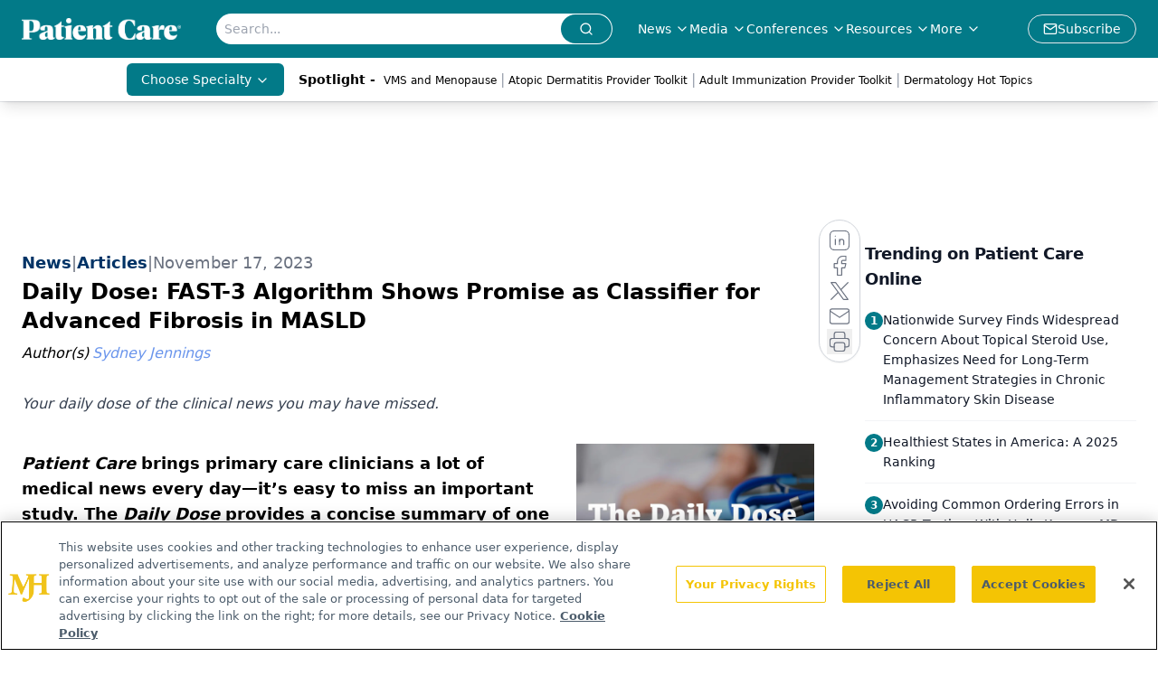

--- FILE ---
content_type: text/html; charset=utf-8
request_url: https://www.google.com/recaptcha/api2/aframe
body_size: 184
content:
<!DOCTYPE HTML><html><head><meta http-equiv="content-type" content="text/html; charset=UTF-8"></head><body><script nonce="qNa3ADwVtkEkiqRld0KS0w">/** Anti-fraud and anti-abuse applications only. See google.com/recaptcha */ try{var clients={'sodar':'https://pagead2.googlesyndication.com/pagead/sodar?'};window.addEventListener("message",function(a){try{if(a.source===window.parent){var b=JSON.parse(a.data);var c=clients[b['id']];if(c){var d=document.createElement('img');d.src=c+b['params']+'&rc='+(localStorage.getItem("rc::a")?sessionStorage.getItem("rc::b"):"");window.document.body.appendChild(d);sessionStorage.setItem("rc::e",parseInt(sessionStorage.getItem("rc::e")||0)+1);localStorage.setItem("rc::h",'1769090763652');}}}catch(b){}});window.parent.postMessage("_grecaptcha_ready", "*");}catch(b){}</script></body></html>

--- FILE ---
content_type: application/javascript
request_url: https://api.lightboxcdn.com/z9gd/43403/www.patientcareonline.com/jsonp/z?cb=1769090753450&dre=l&callback=jQuery1124023180623882567764_1769090753430&_=1769090753431
body_size: 1012
content:
jQuery1124023180623882567764_1769090753430({"success":true,"dre":"l","response":"[base64].VYFDj7QY6QAPdGNB0xZnFqzhhQ8h4C1B7XbwX3V0I8shMshLsw8kjy5UlXEASTSbxlfnBrhxcqsTmZDLEDKdabpjR1iooYxASRIkr62JiCweLpH0Yh8CoMCYDg8BtIg8JAA___"});